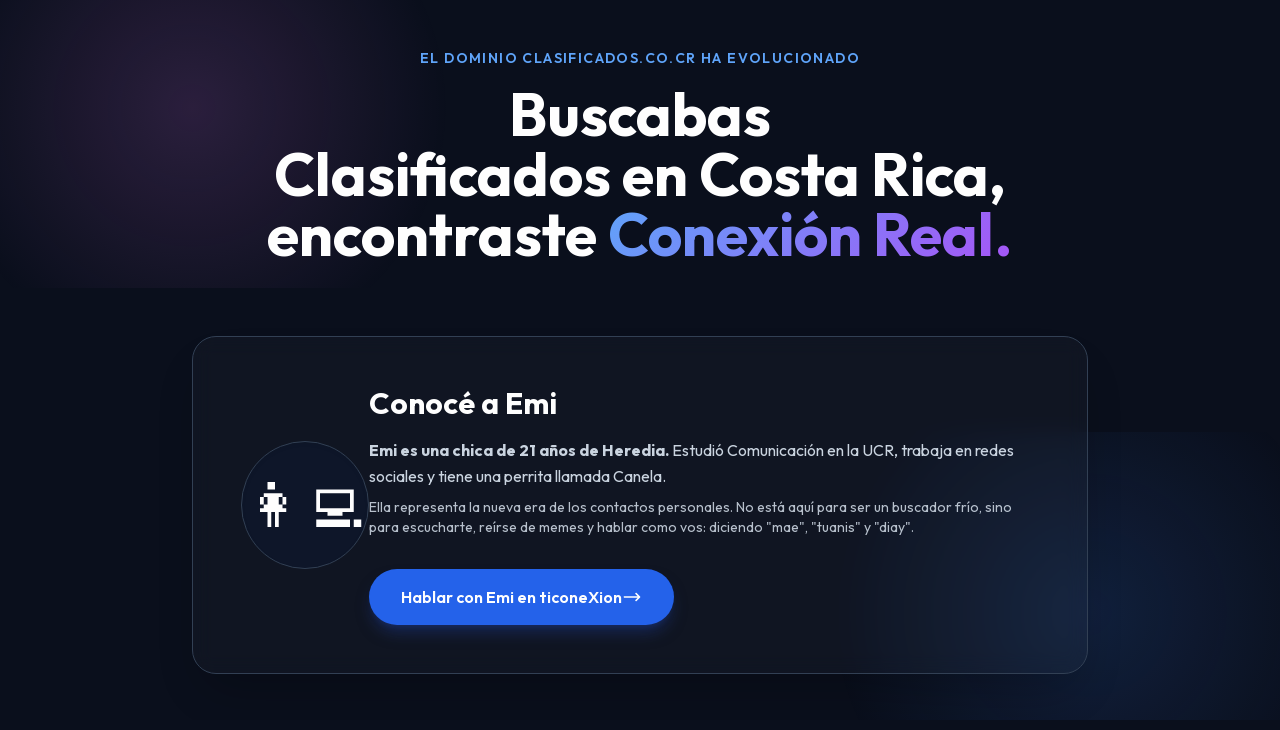

--- FILE ---
content_type: text/html; charset=utf-8
request_url: https://clasificados.co.cr/
body_size: 4518
content:
<!DOCTYPE html>
<html lang="es-CR" prefix="og: https://ogp.me/ns#">
<head>
    <meta charset="UTF-8">
    <meta name="viewport" content="width=device-width, initial-scale=1.0">
    
    <title>Clasificados Costa Rica | Historia y Evolución Digital - ticoneXion</title>
    <meta name="description" content="La historia de los Clasificados en Costa Rica: De los anuncios en periódico a la revolución de la mensajería con ticoneXion. Conoce la nueva forma de conectar.">
    <meta name="keywords" content="clasificados costa rica, anuncios clasificados, historia publicidad costa rica, ticonexion, emi, comprar y vender cr">
    <meta name="robots" content="index, follow">
    <link rel="canonical" href="https://clasificados.co.cr/" />
    
    <link rel="icon" href="data:image/svg+xml,<svg xmlns=%22http://www.w3.org/2000/svg%22 viewBox=%220 0 100 100%22><text y=%22.9em%22 font-size=%2290%22>🇨🇷</text></svg>">

    <meta property="og:locale" content="es_CR" />
    <meta property="og:type" content="website" />
    <meta property="og:title" content="Clasificados Costa Rica | La Evolución de la Conexión" />
    <meta property="og:description" content="Los viejos anuncios eran para encontrar cosas. ticoneXion es para conectar con personas. Descubre la evolución." />
    <meta property="og:url" content="https://clasificados.co.cr/" />
    <meta property="og:site_name" content="Clasificados.co.cr" />

    <script type="application/ld+json">
    {
      "@context": "https://schema.org",
      "@type": "WebPage",
      "name": "Historia de los Clasificados en Costa Rica",
      "description": "Una retrospectiva sobre la evolución de los anuncios clasificados en Costa Rica hacia las aplicaciones de mensajería.",
      "publisher": {
        "@type": "Organization",
        "name": "ticoneXion"
      },
      "areaServed": "CR"
    }
    </script>

    <script src="https://cdn.tailwindcss.com"></script>
    
    <link rel="preconnect" href="https://fonts.googleapis.com">
    <link href="https://fonts.googleapis.com/css2?family=Outfit:wght@300;400;600;700&family=Inter:wght@300;400;600&display=swap" rel="stylesheet">
    
    <style>
        body { 
            font-family: 'Outfit', sans-serif; 
            background-color: #0a0f1c; 
            color: #ffffff;
            overflow-x: hidden;
        }
        
        .bg-glow-purple { background: radial-gradient(circle, rgba(232, 121, 249, 0.15) 0%, rgba(10, 15, 28, 0) 70%); }
        .bg-glow-blue { background: radial-gradient(circle, rgba(59, 130, 246, 0.15) 0%, rgba(10, 15, 28, 0) 70%); }

        .glass-panel {
            background: rgba(255, 255, 255, 0.03);
            backdrop-filter: blur(10px);
            border: 1px solid rgba(255, 255, 255, 0.08);
        }

        .text-gradient {
            background: linear-gradient(135deg, #60A5FA 0%, #A855F7 100%);
            -webkit-background-clip: text;
            -webkit-text-fill-color: transparent;
        }

        /* Enlaces dentro del texto histórico (Sutiles pero funcionales) */
        .article-link {
            color: #93C5FD;
            border-bottom: 1px dotted #60A5FA;
            transition: all 0.2s;
        }
        .article-link:hover {
            color: #ffffff;
            border-bottom: 1px solid #ffffff;
        }

        /* Animaciones */
        .fade-in { animation: fadeIn 0.8s ease-out forwards; opacity: 0; transform: translateY(20px); }
        @keyframes fadeIn { to { opacity: 1; transform: translateY(0); } }
        .delay-1 { animation-delay: 0.2s; }
        .delay-2 { animation-delay: 0.4s; }
        .delay-3 { animation-delay: 0.6s; }
    </style>
</head>
<body class="min-h-screen flex flex-col relative selection:bg-blue-500 selection:text-white">

    <div class="fixed top-0 left-0 w-full h-full pointer-events-none z-0">
        <div class="absolute top-[-10%] left-[-10%] w-[50%] h-[50%] bg-glow-purple"></div>
        <div class="absolute bottom-[-10%] right-[-10%] w-[50%] h-[50%] bg-glow-blue"></div>
    </div>

    <main class="flex-grow container mx-auto px-6 py-12 relative z-10 flex flex-col items-center">
        
        <div class="text-center max-w-4xl mb-12 fade-in">
            <p class="text-blue-400 font-semibold tracking-widest text-xs md:text-sm uppercase mb-4">
                El dominio Clasificados.co.cr ha evolucionado
            </p>
            <h1 class="text-4xl md:text-6xl font-bold mb-6 leading-tight">
                Buscabas<br><span class="text-white">Clasificados en Costa Rica</span>,<br>
                encontraste <span class="text-gradient">Conexión Real.</span>
            </h1>
        </div>

        <div class="w-full max-w-4xl glass-panel rounded-3xl p-8 md:p-12 fade-in delay-1 shadow-2xl border-t border-slate-700 mb-16">
            <div class="flex flex-col md:flex-row items-center gap-10">
                <div class="relative group shrink-0">
                    <div class="absolute -inset-1 bg-gradient-to-r from-blue-600 to-purple-600 rounded-full blur opacity-40 group-hover:opacity-75 transition duration-1000 group-hover:duration-200"></div>
                    <div class="relative w-32 h-32 bg-[#0f172a] rounded-full flex items-center justify-center border border-slate-700 text-6xl shadow-inner">
                        👩‍💻
                    </div>
                </div>
                <div class="flex-1 text-center md:text-left">
                    <h2 class="text-3xl font-bold text-white mb-4">Conocé a Emi</h2>
                    <div class="prose prose-invert text-slate-300 mb-8 leading-relaxed">
                        <p class="mb-2"><strong>Emi es una chica de 21 años de Heredia.</strong> Estudió Comunicación en la UCR, trabaja en redes sociales y tiene una perrita llamada Canela.</p>
                        <p class="text-sm opacity-90">Ella representa la nueva era de los contactos personales. No está aquí para ser un buscador frío, sino para escucharte, reírse de memes y hablar como vos: diciendo "mae", "tuanis" y "diay".</p>
                    </div>
                    
                    <a href="https://ticonexion.com/emi/" rel="nofollow" class="inline-flex items-center gap-3 bg-blue-600 hover:bg-blue-700 text-white font-semibold py-4 px-8 rounded-full transition-all transform hover:scale-105 shadow-lg shadow-blue-900/50 group">
                        <span>Hablar con Emi en ticoneXion</span>
                        <svg class="w-5 h-5 group-hover:translate-x-1 transition-transform" fill="none" stroke="currentColor" viewBox="0 0 24 24"><path stroke-linecap="round" stroke-linejoin="round" stroke-width="2" d="M17 8l4 4m0 0l-4 4m4-4H3"></path></svg>
                    </a>
                </div>
            </div>
        </div>

        <div class="flex flex-col sm:flex-row justify-center gap-6 mb-24 fade-in delay-2 grayscale hover:grayscale-0 transition-all duration-500">
            <a href="https://ios.ticonexion.com" rel="nofollow" class="hover:scale-105 transition-transform"><img src="https://tools.applemediaservices.com/api/badges/download-on-the-app-store/black/en-us?size=250x83" alt="Descargar en App Store" class="h-12 w-auto"></a>
            <a href="https://android.ticonexion.com" rel="nofollow" class="hover:scale-105 transition-transform"><img src="https://upload.wikimedia.org/wikipedia/commons/7/78/Google_Play_Store_badge_EN.svg" alt="Disponible en Google Play" class="h-12 w-auto"></a>
        </div>

        <article class="max-w-3xl mx-auto glass-panel p-8 md:p-12 rounded-2xl fade-in delay-3 text-slate-300 leading-relaxed font-light text-justify border-t border-slate-800">
            <header class="mb-8 border-b border-slate-700 pb-4 text-center md:text-left">
                <h3 class="text-2xl font-semibold text-white">De la Tinta Roja a la Inteligencia Artificial</h3>
                <p class="text-sm text-slate-500 mt-2">La Historia de los Clasificados en Costa Rica</p>
            </header>
            
            <p class="mb-5">
                Si creciste en la Costa Rica de los años 90 o principios de los 2000, reconocerás la escena de inmediato: es domingo por la mañana, el olor a café chorreado inunda la cocina y sobre la mesa descansa un ejemplar pesado y lleno de tinta. No eran solo noticias; para miles de ticos, las secciones de <strong>anuncios económicos</strong> de <a href="https://www.nacion.com" target="_blank" rel="noopener" class="article-link">La Nación</a> o <a href="https://www.diarioextra.com" target="_blank" rel="noopener" class="article-link">Diario Extra</a> representaban la oportunidad de un nuevo comienzo.
            </p>

            <p class="mb-5">
                En aquella época, buscar empleo, encontrar un repuesto para el carro o alquilar un apartamento requería un ritual casi sagrado: el uso del lapicero rojo. Con paciencia, circulábamos las ofertas que parecían prometedoras en esas interminables columnas de texto diminuto. Luego venía el desafío de llamar al teléfono fijo, esperar que alguien contestara y rogar porque el artículo no se hubiera vendido ya. Las <strong>Páginas Amarillas del ICE</strong> completaban este ecosistema, siendo la biblia comercial que descansaba bajo el teléfono en casi todos los hogares costarricenses.
            </p>

            <h4 class="text-lg text-blue-400 font-semibold mt-10 mb-3">La Transición Digital y el Vacío de Conexión</h4>
            
            <p class="mb-5">
                Con la llegada del internet masivo, el término "clasificados" intentó migrar a la web. Sin embargo, algo se perdió en la traducción. Los anuncios se volvieron fríos, impersonales y, a menudo, inseguros. La inmediatez del mundo moderno chocaba con sistemas de correo electrónico lentos o formularios de contacto que nadie respondía. El tico, por su naturaleza cálida y conversadora ("diay", "pura vida"), necesitaba algo más que un simple tablón de anuncios digital estático.
            </p>

            <p class="mb-5">
                El comercio y las relaciones humanas en Costa Rica siempre han dependido de la confianza y la conversación directa. Ya no queremos "buscar" pasivamente en listas interminables; queremos <strong>conectar activamente</strong>. La evolución natural de los clasificados no es otro sitio web de listados, sino una plataforma que entienda nuestro lenguaje, nuestra cultura y nuestra necesidad de seguridad.
            </p>

            <h4 class="text-lg text-blue-400 font-semibold mt-10 mb-3">2026: La Era de la Conexión Inteligente</h4>
            
            <p>
                Hoy, la batuta ha pasado a manos de la tecnología móvil y la inteligencia artificial local. Plataformas como <strong>ticoneXion</strong> y asistentes como <strong>Emi</strong> no buscan reemplazar la interacción humana, sino potenciarla. Al transformar el antiguo concepto de "clasificado" en un "ecosistema de mensajería seguro", recuperamos lo mejor de dos mundos: la seguridad de saber con quién tratamos y la velocidad de la tecnología moderna.
            </p>
            <p class="mt-4 text-sm bg-slate-800/50 p-4 rounded-lg border border-slate-700">
                <em>Este dominio, Clasificados.co.cr, se mantiene activo como un archivo histórico digital, redirigiendo a las nuevas generaciones hacia las herramientas que hoy mueven a Costa Rica.</em>
            </p>
        </article>

    </main>

    <footer class="py-12 text-center text-slate-600 text-xs relative z-10 mt-8 border-t border-slate-900">
        <p class="mb-2">&copy; 2026 Clasificados.co.cr - Preservación de la Historia Digital de CR.</p>
        <p>Optimizado para: Clasificados, Anuncios y Ventas en Costa Rica.</p>
    </footer>

<script defer src="https://static.cloudflareinsights.com/beacon.min.js/vcd15cbe7772f49c399c6a5babf22c1241717689176015" integrity="sha512-ZpsOmlRQV6y907TI0dKBHq9Md29nnaEIPlkf84rnaERnq6zvWvPUqr2ft8M1aS28oN72PdrCzSjY4U6VaAw1EQ==" data-cf-beacon='{"version":"2024.11.0","token":"b07543ea21514a81bdbe768010dd03de","r":1,"server_timing":{"name":{"cfCacheStatus":true,"cfEdge":true,"cfExtPri":true,"cfL4":true,"cfOrigin":true,"cfSpeedBrain":true},"location_startswith":null}}' crossorigin="anonymous"></script>
</body>
</html>

--- FILE ---
content_type: text/html; charset=utf-8
request_url: https://clasificados.co.cr/cdn-cgi/rum?
body_size: 3992
content:
<!DOCTYPE html>
<html lang="es-CR" prefix="og: https://ogp.me/ns#">
<head>
    <meta charset="UTF-8">
    <meta name="viewport" content="width=device-width, initial-scale=1.0">
    
    <title>Clasificados Costa Rica | Historia y Evolución Digital - ticoneXion</title>
    <meta name="description" content="La historia de los Clasificados en Costa Rica: De los anuncios en periódico a la revolución de la mensajería con ticoneXion. Conoce la nueva forma de conectar.">
    <meta name="keywords" content="clasificados costa rica, anuncios clasificados, historia publicidad costa rica, ticonexion, emi, comprar y vender cr">
    <meta name="robots" content="index, follow">
    <link rel="canonical" href="https://clasificados.co.cr/" />
    
    <link rel="icon" href="data:image/svg+xml,<svg xmlns=%22http://www.w3.org/2000/svg%22 viewBox=%220 0 100 100%22><text y=%22.9em%22 font-size=%2290%22>🇨🇷</text></svg>">

    <meta property="og:locale" content="es_CR" />
    <meta property="og:type" content="website" />
    <meta property="og:title" content="Clasificados Costa Rica | La Evolución de la Conexión" />
    <meta property="og:description" content="Los viejos anuncios eran para encontrar cosas. ticoneXion es para conectar con personas. Descubre la evolución." />
    <meta property="og:url" content="https://clasificados.co.cr/" />
    <meta property="og:site_name" content="Clasificados.co.cr" />

    <script type="application/ld+json">
    {
      "@context": "https://schema.org",
      "@type": "WebPage",
      "name": "Historia de los Clasificados en Costa Rica",
      "description": "Una retrospectiva sobre la evolución de los anuncios clasificados en Costa Rica hacia las aplicaciones de mensajería.",
      "publisher": {
        "@type": "Organization",
        "name": "ticoneXion"
      },
      "areaServed": "CR"
    }
    </script>

    <script src="https://cdn.tailwindcss.com"></script>
    
    <link rel="preconnect" href="https://fonts.googleapis.com">
    <link href="https://fonts.googleapis.com/css2?family=Outfit:wght@300;400;600;700&family=Inter:wght@300;400;600&display=swap" rel="stylesheet">
    
    <style>
        body { 
            font-family: 'Outfit', sans-serif; 
            background-color: #0a0f1c; 
            color: #ffffff;
            overflow-x: hidden;
        }
        
        .bg-glow-purple { background: radial-gradient(circle, rgba(232, 121, 249, 0.15) 0%, rgba(10, 15, 28, 0) 70%); }
        .bg-glow-blue { background: radial-gradient(circle, rgba(59, 130, 246, 0.15) 0%, rgba(10, 15, 28, 0) 70%); }

        .glass-panel {
            background: rgba(255, 255, 255, 0.03);
            backdrop-filter: blur(10px);
            border: 1px solid rgba(255, 255, 255, 0.08);
        }

        .text-gradient {
            background: linear-gradient(135deg, #60A5FA 0%, #A855F7 100%);
            -webkit-background-clip: text;
            -webkit-text-fill-color: transparent;
        }

        /* Enlaces dentro del texto histórico (Sutiles pero funcionales) */
        .article-link {
            color: #93C5FD;
            border-bottom: 1px dotted #60A5FA;
            transition: all 0.2s;
        }
        .article-link:hover {
            color: #ffffff;
            border-bottom: 1px solid #ffffff;
        }

        /* Animaciones */
        .fade-in { animation: fadeIn 0.8s ease-out forwards; opacity: 0; transform: translateY(20px); }
        @keyframes fadeIn { to { opacity: 1; transform: translateY(0); } }
        .delay-1 { animation-delay: 0.2s; }
        .delay-2 { animation-delay: 0.4s; }
        .delay-3 { animation-delay: 0.6s; }
    </style>
</head>
<body class="min-h-screen flex flex-col relative selection:bg-blue-500 selection:text-white">

    <div class="fixed top-0 left-0 w-full h-full pointer-events-none z-0">
        <div class="absolute top-[-10%] left-[-10%] w-[50%] h-[50%] bg-glow-purple"></div>
        <div class="absolute bottom-[-10%] right-[-10%] w-[50%] h-[50%] bg-glow-blue"></div>
    </div>

    <main class="flex-grow container mx-auto px-6 py-12 relative z-10 flex flex-col items-center">
        
        <div class="text-center max-w-4xl mb-12 fade-in">
            <p class="text-blue-400 font-semibold tracking-widest text-xs md:text-sm uppercase mb-4">
                El dominio Clasificados.co.cr ha evolucionado
            </p>
            <h1 class="text-4xl md:text-6xl font-bold mb-6 leading-tight">
                Buscabas<br><span class="text-white">Clasificados en Costa Rica</span>,<br>
                encontraste <span class="text-gradient">Conexión Real.</span>
            </h1>
        </div>

        <div class="w-full max-w-4xl glass-panel rounded-3xl p-8 md:p-12 fade-in delay-1 shadow-2xl border-t border-slate-700 mb-16">
            <div class="flex flex-col md:flex-row items-center gap-10">
                <div class="relative group shrink-0">
                    <div class="absolute -inset-1 bg-gradient-to-r from-blue-600 to-purple-600 rounded-full blur opacity-40 group-hover:opacity-75 transition duration-1000 group-hover:duration-200"></div>
                    <div class="relative w-32 h-32 bg-[#0f172a] rounded-full flex items-center justify-center border border-slate-700 text-6xl shadow-inner">
                        👩‍💻
                    </div>
                </div>
                <div class="flex-1 text-center md:text-left">
                    <h2 class="text-3xl font-bold text-white mb-4">Conocé a Emi</h2>
                    <div class="prose prose-invert text-slate-300 mb-8 leading-relaxed">
                        <p class="mb-2"><strong>Emi es una chica de 21 años de Heredia.</strong> Estudió Comunicación en la UCR, trabaja en redes sociales y tiene una perrita llamada Canela.</p>
                        <p class="text-sm opacity-90">Ella representa la nueva era de los contactos personales. No está aquí para ser un buscador frío, sino para escucharte, reírse de memes y hablar como vos: diciendo "mae", "tuanis" y "diay".</p>
                    </div>
                    
                    <a href="https://ticonexion.com/emi/" rel="nofollow" class="inline-flex items-center gap-3 bg-blue-600 hover:bg-blue-700 text-white font-semibold py-4 px-8 rounded-full transition-all transform hover:scale-105 shadow-lg shadow-blue-900/50 group">
                        <span>Hablar con Emi en ticoneXion</span>
                        <svg class="w-5 h-5 group-hover:translate-x-1 transition-transform" fill="none" stroke="currentColor" viewBox="0 0 24 24"><path stroke-linecap="round" stroke-linejoin="round" stroke-width="2" d="M17 8l4 4m0 0l-4 4m4-4H3"></path></svg>
                    </a>
                </div>
            </div>
        </div>

        <div class="flex flex-col sm:flex-row justify-center gap-6 mb-24 fade-in delay-2 grayscale hover:grayscale-0 transition-all duration-500">
            <a href="https://ios.ticonexion.com" rel="nofollow" class="hover:scale-105 transition-transform"><img src="https://tools.applemediaservices.com/api/badges/download-on-the-app-store/black/en-us?size=250x83" alt="Descargar en App Store" class="h-12 w-auto"></a>
            <a href="https://android.ticonexion.com" rel="nofollow" class="hover:scale-105 transition-transform"><img src="https://upload.wikimedia.org/wikipedia/commons/7/78/Google_Play_Store_badge_EN.svg" alt="Disponible en Google Play" class="h-12 w-auto"></a>
        </div>

        <article class="max-w-3xl mx-auto glass-panel p-8 md:p-12 rounded-2xl fade-in delay-3 text-slate-300 leading-relaxed font-light text-justify border-t border-slate-800">
            <header class="mb-8 border-b border-slate-700 pb-4 text-center md:text-left">
                <h3 class="text-2xl font-semibold text-white">De la Tinta Roja a la Inteligencia Artificial</h3>
                <p class="text-sm text-slate-500 mt-2">La Historia de los Clasificados en Costa Rica</p>
            </header>
            
            <p class="mb-5">
                Si creciste en la Costa Rica de los años 90 o principios de los 2000, reconocerás la escena de inmediato: es domingo por la mañana, el olor a café chorreado inunda la cocina y sobre la mesa descansa un ejemplar pesado y lleno de tinta. No eran solo noticias; para miles de ticos, las secciones de <strong>anuncios económicos</strong> de <a href="https://www.nacion.com" target="_blank" rel="noopener" class="article-link">La Nación</a> o <a href="https://www.diarioextra.com" target="_blank" rel="noopener" class="article-link">Diario Extra</a> representaban la oportunidad de un nuevo comienzo.
            </p>

            <p class="mb-5">
                En aquella época, buscar empleo, encontrar un repuesto para el carro o alquilar un apartamento requería un ritual casi sagrado: el uso del lapicero rojo. Con paciencia, circulábamos las ofertas que parecían prometedoras en esas interminables columnas de texto diminuto. Luego venía el desafío de llamar al teléfono fijo, esperar que alguien contestara y rogar porque el artículo no se hubiera vendido ya. Las <strong>Páginas Amarillas del ICE</strong> completaban este ecosistema, siendo la biblia comercial que descansaba bajo el teléfono en casi todos los hogares costarricenses.
            </p>

            <h4 class="text-lg text-blue-400 font-semibold mt-10 mb-3">La Transición Digital y el Vacío de Conexión</h4>
            
            <p class="mb-5">
                Con la llegada del internet masivo, el término "clasificados" intentó migrar a la web. Sin embargo, algo se perdió en la traducción. Los anuncios se volvieron fríos, impersonales y, a menudo, inseguros. La inmediatez del mundo moderno chocaba con sistemas de correo electrónico lentos o formularios de contacto que nadie respondía. El tico, por su naturaleza cálida y conversadora ("diay", "pura vida"), necesitaba algo más que un simple tablón de anuncios digital estático.
            </p>

            <p class="mb-5">
                El comercio y las relaciones humanas en Costa Rica siempre han dependido de la confianza y la conversación directa. Ya no queremos "buscar" pasivamente en listas interminables; queremos <strong>conectar activamente</strong>. La evolución natural de los clasificados no es otro sitio web de listados, sino una plataforma que entienda nuestro lenguaje, nuestra cultura y nuestra necesidad de seguridad.
            </p>

            <h4 class="text-lg text-blue-400 font-semibold mt-10 mb-3">2026: La Era de la Conexión Inteligente</h4>
            
            <p>
                Hoy, la batuta ha pasado a manos de la tecnología móvil y la inteligencia artificial local. Plataformas como <strong>ticoneXion</strong> y asistentes como <strong>Emi</strong> no buscan reemplazar la interacción humana, sino potenciarla. Al transformar el antiguo concepto de "clasificado" en un "ecosistema de mensajería seguro", recuperamos lo mejor de dos mundos: la seguridad de saber con quién tratamos y la velocidad de la tecnología moderna.
            </p>
            <p class="mt-4 text-sm bg-slate-800/50 p-4 rounded-lg border border-slate-700">
                <em>Este dominio, Clasificados.co.cr, se mantiene activo como un archivo histórico digital, redirigiendo a las nuevas generaciones hacia las herramientas que hoy mueven a Costa Rica.</em>
            </p>
        </article>

    </main>

    <footer class="py-12 text-center text-slate-600 text-xs relative z-10 mt-8 border-t border-slate-900">
        <p class="mb-2">&copy; 2026 Clasificados.co.cr - Preservación de la Historia Digital de CR.</p>
        <p>Optimizado para: Clasificados, Anuncios y Ventas en Costa Rica.</p>
    </footer>

</body>
</html>